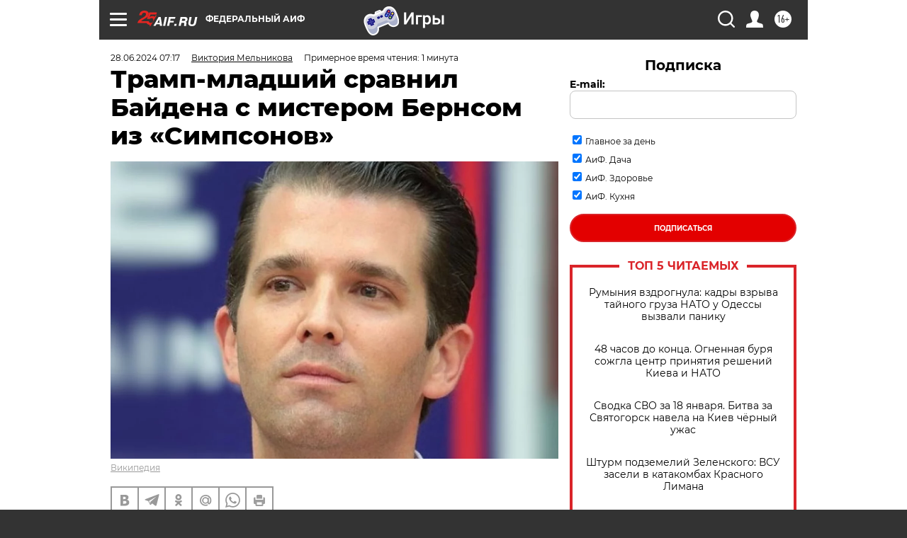

--- FILE ---
content_type: text/html
request_url: https://tns-counter.ru/nc01a**R%3Eundefined*aif_ru/ru/UTF-8/tmsec=aif_ru/201251983***
body_size: -71
content:
255F7112696DDBE9X1768807401:255F7112696DDBE9X1768807401

--- FILE ---
content_type: text/javascript; charset=utf-8
request_url: https://rb.infox.sg/json?id=31121&adblock=false&o=0
body_size: 8963
content:
[{"img": "https://rb.infox.sg/img/896967/image_502.jpg?694", "width": "240", "height": "240", "bg_hex": "#1F2A35", "bg_rgb": "31,42,53", "text_color": "#fff", "timestamp": "1768807406437", "created": "1768483499640", "id": "896967", "title": "Умершие являются во сне только из-за одного \u2014 запомните навсегда", "category": "house", "body": "Рассказываем, как понять, что умершие видят и слышат нас, а также скучают по нам. Скучают ли умершие по живым: вы", "source": "howto-news.info", "linkTarget": "byDefault", "url": "//rb.infox.sg/click?aid=896967&type=exchange&id=31121&su=aHR0cHM6Ly9jaXMuaW5mb3guc2cvb3RoZXJzL25ld3MvNW5VcnQvP3V0bV9zb3VyY2U9YWlmLnJ1JnV0bV9jYW1wYWlnbj0zMTEyMSZ1dG1fbWVkaXVtPWV4Y2hhbmdlJnV0bV9jb250ZW50PWhvd3RvLW5ld3MuaW5mbyZpZD1haWYucnU="}, {"img": "https://rb.infox.sg/img/896578/image_502.jpg?231", "width": "240", "height": "240", "bg_hex": "#DA8B10", "bg_rgb": "218,139,16", "text_color": "#000", "timestamp": "1768807406437", "created": "1768394368286", "id": "896578", "title": "От России такой наглости не ожидали: Америку ждут неприятности", "category": "politics", "body": "Четыре из 16 ракет Tomahawk, выпущенные США по террористам в Нигерии в конце декабря, не сдетонировали, сообщает газета Washington Post", "source": "ria.ru", "linkTarget": "byDefault", "url": "//rb.infox.sg/click?aid=896578&type=exchange&id=31121&su=aHR0cHM6Ly9jaXMuaW5mb3guc2cvb3RoZXJzL25ld3MvNW4wdjYvP3V0bV9zb3VyY2U9YWlmLnJ1JnV0bV9jYW1wYWlnbj0zMTEyMSZ1dG1fbWVkaXVtPWV4Y2hhbmdlJnV0bV9jb250ZW50PXJpYS5ydSZpZD1haWYucnU="}, {"img": "https://rb.infox.sg/img/897359/image_502.jpg?568", "width": "240", "height": "240", "bg_hex": "#746362", "bg_rgb": "116,99,98", "text_color": "#fff", "timestamp": "1768807406437", "created": "1768570081412", "id": "897359", "title": "Такер Карлсон: Россия готовит ядерный удар по Великобритании", "category": "others", "body": "Такер Карлсон: Россия готовит ядерный удар по Великобритании и Германии. Защиты нет [\u2026]", "source": "newsonline.press", "linkTarget": "byDefault", "url": "//rb.infox.sg/click?aid=897359&type=exchange&id=31121&su=aHR0cHM6Ly9jaXMuaW5mb3guc2cvb3RoZXJzL25ld3MvNW84YWIvP3V0bV9zb3VyY2U9YWlmLnJ1JnV0bV9jYW1wYWlnbj0zMTEyMSZ1dG1fbWVkaXVtPWV4Y2hhbmdlJnV0bV9jb250ZW50PW5ld3NvbmxpbmUucHJlc3MmaWQ9YWlmLnJ1"}, {"img": "https://rb.infox.sg/img/895929/image_502.jpg?448", "width": "240", "height": "240", "bg_hex": "#022F50", "bg_rgb": "2,47,80", "text_color": "#fff", "timestamp": "1768807406437", "created": "1768254530104", "id": "895929", "title": "WSJ: Танкеры по всему миру подняли флаг России", "category": "politics", "body": "Большая часть танкеров, поднявших флаг, находится под санкциями США или Великобритании. The Wall Street Journal предположила, что таким образом суда", "source": "rbc.ru", "linkTarget": "byDefault", "url": "//rb.infox.sg/click?aid=895929&type=exchange&id=31121&su=aHR0cHM6Ly9jaXMuaW5mb3guc2cvb3RoZXJzL25ld3MvNW5mcG8vP3V0bV9zb3VyY2U9YWlmLnJ1JnV0bV9jYW1wYWlnbj0zMTEyMSZ1dG1fbWVkaXVtPWV4Y2hhbmdlJnV0bV9jb250ZW50PXJiYy5ydSZpZD1haWYucnU="}, {"img": "https://rb.infox.sg/img/896542/image_502.jpg?796", "width": "240", "height": "240", "bg_hex": "#1D1108", "bg_rgb": "29,17,8", "text_color": "#fff", "timestamp": "1768807406437", "created": "1768393307472", "id": "896542", "title": "Украина второй день подряд атаковала Россию умными бомбами", "category": "others", "body": "Украина второй день подряд атаковала Россию умными бомбами", "source": "newsread.top", "linkTarget": "byDefault", "url": "//rb.infox.sg/click?aid=896542&type=exchange&id=31121&su=aHR0cHM6Ly9jaXMuaW5mb3guc2cvb3RoZXJzL25ld3MvNW5yd0UvP3V0bV9zb3VyY2U9YWlmLnJ1JnV0bV9jYW1wYWlnbj0zMTEyMSZ1dG1fbWVkaXVtPWV4Y2hhbmdlJnV0bV9jb250ZW50PW5ld3NyZWFkLnRvcCZpZD1haWYucnU="}, {"img": "https://rb.infox.sg/img/895735/image_502.jpg?574", "width": "240", "height": "240", "bg_hex": "#222026", "bg_rgb": "34,32,38", "text_color": "#fff", "timestamp": "1768807406437", "created": "1768213033540", "id": "895735", "title": "Трамп прокомментировал идею захватить Путина", "category": "politics", "body": "Трамп отказался захватывать Путина", "source": "newsread.top", "linkTarget": "byDefault", "url": "//rb.infox.sg/click?aid=895735&type=exchange&id=31121&su=aHR0cHM6Ly9jaXMuaW5mb3guc2cvb3RoZXJzL25ld3MvNW1QNTEvP3V0bV9zb3VyY2U9YWlmLnJ1JnV0bV9jYW1wYWlnbj0zMTEyMSZ1dG1fbWVkaXVtPWV4Y2hhbmdlJnV0bV9jb250ZW50PW5ld3NyZWFkLnRvcCZpZD1haWYucnU="}, {"img": "https://rb.infox.sg/img/896387/image_502.jpg?966", "width": "240", "height": "240", "bg_hex": "#CA974E", "bg_rgb": "202,151,78", "text_color": "#000", "timestamp": "1768807406437", "created": "1768380840347", "id": "896387", "title": "Стало известно, сколько заработала Долина за 40 лет своей карьеры", "category": "afisha", "body": "Лариса Долина за четыре десятилетия карьеры не достигла уровня доходов топ-артистов, несмотря на высокую узнаваемость, а скандал с продажей квартиры", "source": "abnews.ru", "linkTarget": "byDefault", "url": "//rb.infox.sg/click?aid=896387&type=exchange&id=31121&su=aHR0cHM6Ly9jaXMuaW5mb3guc2cvb3RoZXJzL25ld3MvNW52SFAvP3V0bV9zb3VyY2U9YWlmLnJ1JnV0bV9jYW1wYWlnbj0zMTEyMSZ1dG1fbWVkaXVtPWV4Y2hhbmdlJnV0bV9jb250ZW50PWFibmV3cy5ydSZpZD1haWYucnU="}, {"img": "https://rb.infox.sg/img/897011/image_502.jpg?958", "width": "240", "height": "240", "bg_hex": "#724B4A", "bg_rgb": "114,75,74", "text_color": "#fff", "timestamp": "1768807406437", "created": "1768486087078", "id": "897011", "title": "Почему эту группу крови называют крестьянской", "category": "science", "body": "Группа крови \u2014 это не просто медицинский показатель, а маркер глубокой эволюционной истории. Вторая группа (A) напрямую связана с одним", "source": "howto-news.info", "linkTarget": "byDefault", "url": "//rb.infox.sg/click?aid=897011&type=exchange&id=31121&su=aHR0cHM6Ly9jaXMuaW5mb3guc2cvb3RoZXJzL25ld3MvNW5VcnUvP3V0bV9zb3VyY2U9YWlmLnJ1JnV0bV9jYW1wYWlnbj0zMTEyMSZ1dG1fbWVkaXVtPWV4Y2hhbmdlJnV0bV9jb250ZW50PWhvd3RvLW5ld3MuaW5mbyZpZD1haWYucnU="}, {"img": "https://rb.infox.sg/img/897307/image_502.jpg?795", "width": "240", "height": "240", "bg_hex": "#776941", "bg_rgb": "119,105,65", "text_color": "#fff", "timestamp": "1768807406437", "created": "1768564039080", "id": "897307", "title": "Россия вернула две трети стоимости замороженных активов", "category": "others", "body": "Россия компенсировала большую часть убытков из-за заморозки Западом ее резервов. Такими выводами поделились финансовые аналитики из Греции.", "source": "abnews.ru", "linkTarget": "byDefault", "url": "//rb.infox.sg/click?aid=897307&type=exchange&id=31121&su=aHR0cHM6Ly9jaXMuaW5mb3guc2cvb3RoZXJzL25ld3MvNW5XZ04vP3V0bV9zb3VyY2U9YWlmLnJ1JnV0bV9jYW1wYWlnbj0zMTEyMSZ1dG1fbWVkaXVtPWV4Y2hhbmdlJnV0bV9jb250ZW50PWFibmV3cy5ydSZpZD1haWYucnU="}, {"img": "https://rb.infox.sg/img/896862/image_502.jpg?549", "width": "240", "height": "240", "bg_hex": "#8D6F59", "bg_rgb": "141,111,89", "text_color": "#fff", "timestamp": "1768807406437", "created": "1768475406089", "id": "896862", "title": "Тайна последнего доклада Герасимова. «Найдены» тысячи танков", "category": "others", "body": "Противник не оставляет попыток пробиться в освобождённые русской армией города и сёла. ВСУ сообщили о дефиците пехоты и невозможности наступать,", "source": "howto-news.info", "linkTarget": "byDefault", "url": "//rb.infox.sg/click?aid=896862&type=exchange&id=31121&su=aHR0cHM6Ly9jaXMuaW5mb3guc2cvb3RoZXJzL25ld3MvNW5UY3kvP3V0bV9zb3VyY2U9YWlmLnJ1JnV0bV9jYW1wYWlnbj0zMTEyMSZ1dG1fbWVkaXVtPWV4Y2hhbmdlJnV0bV9jb250ZW50PWhvd3RvLW5ld3MuaW5mbyZpZD1haWYucnU="}]

--- FILE ---
content_type: application/javascript; charset=utf-8
request_url: https://news.mediametrics.ru/cgi-bin/b.fcgi?ac=b&m=js&n=5&v=4&p=h&id=DivID1
body_size: 5989
content:
{
var linkElement = document.createElement('link');
linkElement.setAttribute('rel', 'stylesheet');
linkElement.setAttribute('type', 'text/css');
linkElement.setAttribute('href', "//news.mediametrics.ru/css/w4.css");
document.head.appendChild(linkElement);
function VeiwCode(Data, masView, bn) {
var S='<div style="width:320px; overflow: hidden;" onmouseover="blockMouseOver'+bn+'()" onmouseout="blockMouseOver'+bn+'()">';
S+='<div class="mm_title">Самое интересное в соцсетях</div>';
for(var i=0; i<Data.news.length; i++) {
masView[i]=0;
S+='<div class="article_mm">';
S+='<div class="img" style="background-image: url(\''+Data.news[i].image+'\');cursor:pointer;" onclick="winOpen(\''+Data.news[i].linkclick+'\')"></div>';
S+='<div class="title_mm font_sm_mm" style="cursor:pointer;" onclick="winOpen(\''+Data.news[i].linkclick+'\')">';
S+=Data.news[i].title;
S+='</div>';
S+='</div>';
}
S+='</div>';
var e = document.getElementById('DivID1'); if (e) {e.innerHTML = S; e.id = 'DivID1x'+bn;}
}
var Data53860 = {
"status":1,
"blockview":"//news.mediametrics.ru/cgi-bin/v.fcgi?ac=v&m=gif&t=MTc2ODgwNzM5OC41Mzg2MDo2MDE%3d",
"news":[
{"description":"",
"image":"//news.mediametrics.ru/uploads/1762607501blob.jpg",
"imageW":"//news.mediametrics.ru/uploads/1762607501blobw.jpg",
"imageW2":"//news.mediametrics.ru/uploads/1762607501blobw2.jpg",
"linkview":"//news.mediametrics.ru/cgi-bin/v.fcgi?ac=v&m=gif&t=MTc2ODgwNzM5OC41Mzg2MTo2MDI%3d",
"linkclick":"//news.mediametrics.ru/cgi-bin/c.fcgi?ac=c&t=MTc2ODgwNzM5OC41Mzg2MTo2MDI%3d&u=767aHR0cHM6Ly9tZWRpYW1ldHJpY3MucnUvcmF0aW5nL3J1L2RheS5odG1sP2FydGljbGU9NTc0Mzc4NjA%3d",
"title":"Не ешьте эту готовую еду из магазина: список"},
{"description":"",
"image":"//news.mediametrics.ru/uploads/1762608406blob.jpg",
"imageW":"//news.mediametrics.ru/uploads/1762608406blobw.jpg",
"imageW2":"//news.mediametrics.ru/uploads/1762608406blobw2.jpg",
"linkview":"//news.mediametrics.ru/cgi-bin/v.fcgi?ac=v&m=gif&t=MTc2ODgwNzM5OC41Mzg2Mjo2MDM%3d",
"linkclick":"//news.mediametrics.ru/cgi-bin/c.fcgi?ac=c&t=MTc2ODgwNzM5OC41Mzg2Mjo2MDM%3d&u=398aHR0cHM6Ly9tZWRpYW1ldHJpY3MucnUvcmF0aW5nL3J1L2RheS5odG1sP2FydGljbGU9MTY4NDg5MzQ%3d",
"title":"Такую зиму в России никто не ждал: как так?!"},
{"description":"",
"image":"//news.mediametrics.ru/uploads/1762607573blob.jpg",
"imageW":"//news.mediametrics.ru/uploads/1762607573blobw.jpg",
"imageW2":"//news.mediametrics.ru/uploads/1762607573blobw2.jpg",
"linkview":"//news.mediametrics.ru/cgi-bin/v.fcgi?ac=v&m=gif&t=MTc2ODgwNzM5OC41Mzg2Mzo2MDQ%3d",
"linkclick":"//news.mediametrics.ru/cgi-bin/c.fcgi?ac=c&t=MTc2ODgwNzM5OC41Mzg2Mzo2MDQ%3d&u=031aHR0cHM6Ly9tZWRpYW1ldHJpY3MucnUvcmF0aW5nL3J1L2RheS5odG1sP2FydGljbGU9MzI3NDU4NDk%3d",
"title":"В ОАЭ произошло жестокое убийство криптомиллионера "},
{"description":"",
"image":"//news.mediametrics.ru/uploads/1762608018blob.jpg",
"imageW":"//news.mediametrics.ru/uploads/1762608018blobw.jpg",
"imageW2":"//news.mediametrics.ru/uploads/1762608018blobw2.jpg",
"linkview":"//news.mediametrics.ru/cgi-bin/v.fcgi?ac=v&m=gif&t=MTc2ODgwNzM5OC41Mzg2NDo2MDU%3d",
"linkclick":"//news.mediametrics.ru/cgi-bin/c.fcgi?ac=c&t=MTc2ODgwNzM5OC41Mzg2NDo2MDU%3d&u=116aHR0cHM6Ly9tZWRpYW1ldHJpY3MucnUvcmF0aW5nL3J1L2RheS5odG1sP2FydGljbGU9NTc0NjkxMzg%3d",
"title":"В магазинах России ажиотаж из-за этого продукта: что купить? "},
{"description":"",
"image":"//news.mediametrics.ru/uploads/1762543949blob.jpg",
"imageW":"//news.mediametrics.ru/uploads/1762543949blobw.jpg",
"imageW2":"//news.mediametrics.ru/uploads/1762543949blobw2.jpg",
"linkview":"//news.mediametrics.ru/cgi-bin/v.fcgi?ac=v&m=gif&t=MTc2ODgwNzM5OC41Mzg2NTo2MDY%3d",
"linkclick":"//news.mediametrics.ru/cgi-bin/c.fcgi?ac=c&t=MTc2ODgwNzM5OC41Mzg2NTo2MDY%3d&u=861aHR0cHM6Ly9tZWRpYW1ldHJpY3MucnUvcmF0aW5nL3J1L2RheS5odG1sP2FydGljbGU9NTU2MjY4NTk%3d",
"title":"Таких событий не было с 1945: чего ждать всем нам?"}
]
}
var masView53860=[];
var Delay53860=0;
var countV53860=0;
function getGIF53860(url) {
var img = new Image();
img.onload = function() {
countV53860++;
//	console.log('GIF load OK 53860 '+countV53860+'\n');
}
img.src = url;
}
function winOpen(url) {return window.open(url);}
function checkDiv53860(i) {
if (masView53860[i]==-1) {
return 0;
}
var target = document.getElementById('target53860_'+i);
if (!target) {
masView53860[i]=-1;
return 0;
}
var h = (target.getBoundingClientRect().bottom-target.getBoundingClientRect().top)/5;
var w = (target.getBoundingClientRect().right-target.getBoundingClientRect().left)/5;
var targetPosition = {
top: window.pageYOffset + target.getBoundingClientRect().top + h,
left: window.pageXOffset + target.getBoundingClientRect().left + w,
right: window.pageXOffset + target.getBoundingClientRect().right - w,
bottom: window.pageYOffset + target.getBoundingClientRect().bottom - h
};
var windowPosition = {
top: window.pageYOffset,
left: window.pageXOffset,
right: window.pageXOffset + window.innerWidth,
bottom: window.pageYOffset + window.innerHeight
};
if (targetPosition.bottom <= windowPosition.bottom &&
targetPosition.top >= windowPosition.top &&
targetPosition.right <= windowPosition.right &&
targetPosition.left >= windowPosition.left) {
if (masView53860[i]>=5) {
Delay53860 += 25;
setTimeout('getGIF53860("'+Data53860.news[i].linkview+'")', Delay53860);
masView53860[i]=-1;
return 0;
}
masView53860[i]++;
} else {
masView53860[i]=0;
}
return 1;
}
var MouseOver53860=0;
function blockMouseOver53860() {
if (MouseOver53860) return true;
MouseOver53860=1;
getGIF53860(Data53860.blockview);
}
function Visible53860() {
var n=0;
Delay53860=0;
for(var i=0; i<Data53860.news.length; i++) {
if (checkDiv53860(i)>0) n++;
}
if (n>0) setTimeout(Visible53860, 500);
}
if (Data53860.status==1) {
VeiwCode(Data53860, masView53860, '53860');
setTimeout(Visible53860, 250);
}
}


--- FILE ---
content_type: application/javascript
request_url: https://smi2.ru/counter/settings?payload=CIjlARjMk4ypvTM6JDljMmVhMzMxLWEyOGItNDhkYy1hODUzLWQyN2U5NDlhZTQ0Nw&cb=_callbacks____0mkku9d4n
body_size: 1518
content:
_callbacks____0mkku9d4n("[base64]");